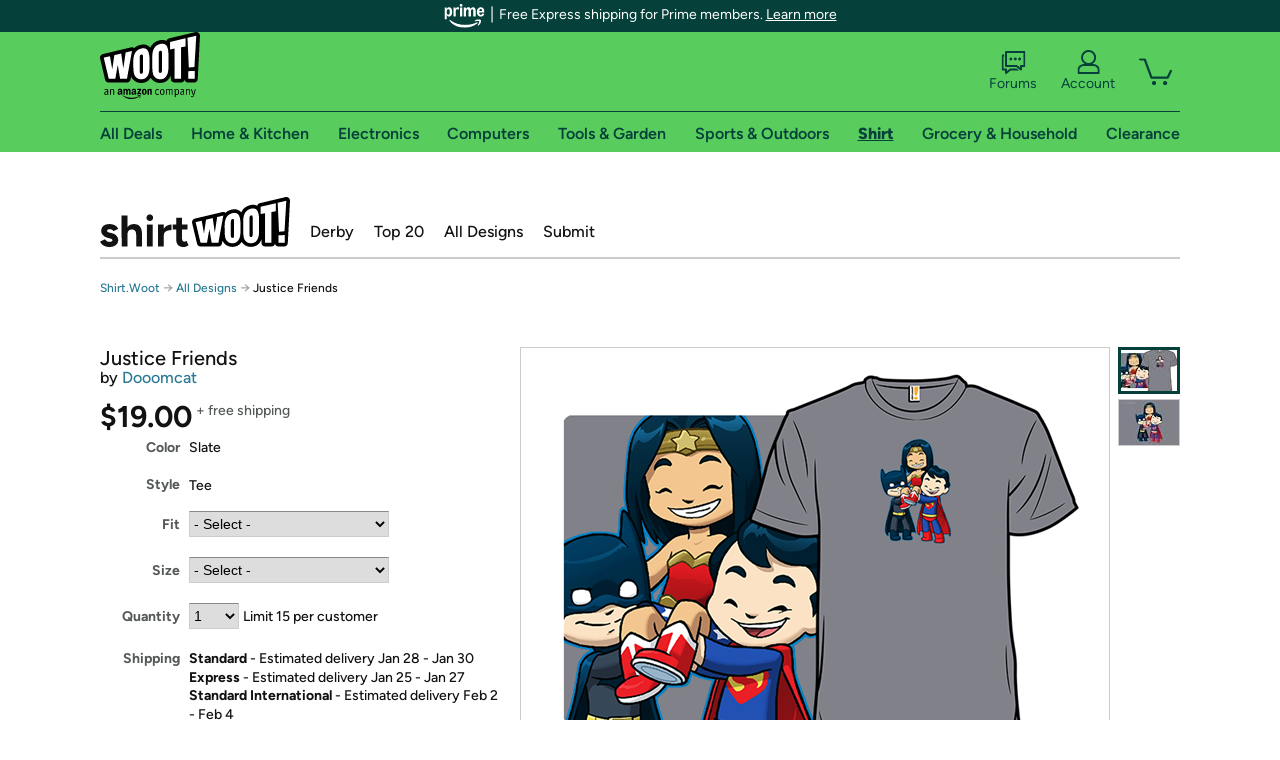

--- FILE ---
content_type: text/xml
request_url: https://sts.us-east-1.amazonaws.com/
body_size: 2066
content:
<AssumeRoleWithWebIdentityResponse xmlns="https://sts.amazonaws.com/doc/2011-06-15/">
  <AssumeRoleWithWebIdentityResult>
    <Audience>us-east-1:9d0ab28f-ed32-4a67-84b0-1a981cafd7fb</Audience>
    <AssumedRoleUser>
      <AssumedRoleId>AROAXUWV4ANCRI2ZNWFVN:cwr</AssumedRoleId>
      <Arn>arn:aws:sts::525508281157:assumed-role/RUM-Monitor-us-east-1-525508281157-0063818041461-Unauth/cwr</Arn>
    </AssumedRoleUser>
    <Provider>cognito-identity.amazonaws.com</Provider>
    <Credentials>
      <AccessKeyId>ASIAXUWV4ANCXI67YY35</AccessKeyId>
      <SecretAccessKey>0cayALRMGJGuVzXHTaunqbldTnDLw9yYqT5Y4dmJ</SecretAccessKey>
      <SessionToken>IQoJb3JpZ2luX2VjENL//////////wEaCXVzLWVhc3QtMSJIMEYCIQDsSeM2D9v13Zi7P05LOjFCllm/NqcLz/PGVJeXul9ZRQIhAP04jDtpO1oyYYCd52zqe1Xd7+Y9jZGfJHyoWWhEhzpkKo8DCJv//////////wEQABoMNTI1NTA4MjgxMTU3IgysIDHnfNFlsTSHFK8q4wK728gqr7Ar7iUjh7FEX6rP95N5oSRomy6ilx9uky9HszUr+9QDO4duvAZhcd2uhPRRzfIu6iBfXU0tBgbIaSt/sQ/[base64]/a/AMFiRxxWg5rYvZxqgHx/KxUrH2KgJR/MxdTD3Yc4wuVbW33VNsVZl2sKP0C+1vF4XjSW04d3juDcmbufG0rMi+VgL3jydxS+QhECTMud+QHGVW8tqmy8I4APOmDvB7qBTzHQ3XEKPclDM/[base64]/SkILAyErZxb6JxlA/pjX40ks0H9eAy3vEvxF+P3F6eJ5+x8QQEN7c2qaeprwYyhAWYELkV1hBDS5lteHz365Dye+NXE977j86kIY3a42NYdf6nbLMufBr8Q2fhv8uWyevwSYXu9j39EI1cG5S2mEaz+p1+6jqjM2OOjmxdqe60rR8Ysyv2N4=</SessionToken>
      <Expiration>2026-01-19T18:23:34Z</Expiration>
    </Credentials>
    <SubjectFromWebIdentityToken>us-east-1:7a5abc03-452c-c9ce-4aad-27c41f75faf1</SubjectFromWebIdentityToken>
  </AssumeRoleWithWebIdentityResult>
  <ResponseMetadata>
    <RequestId>61332b31-f0ae-4f3c-8d98-e945c97bee7a</RequestId>
  </ResponseMetadata>
</AssumeRoleWithWebIdentityResponse>
